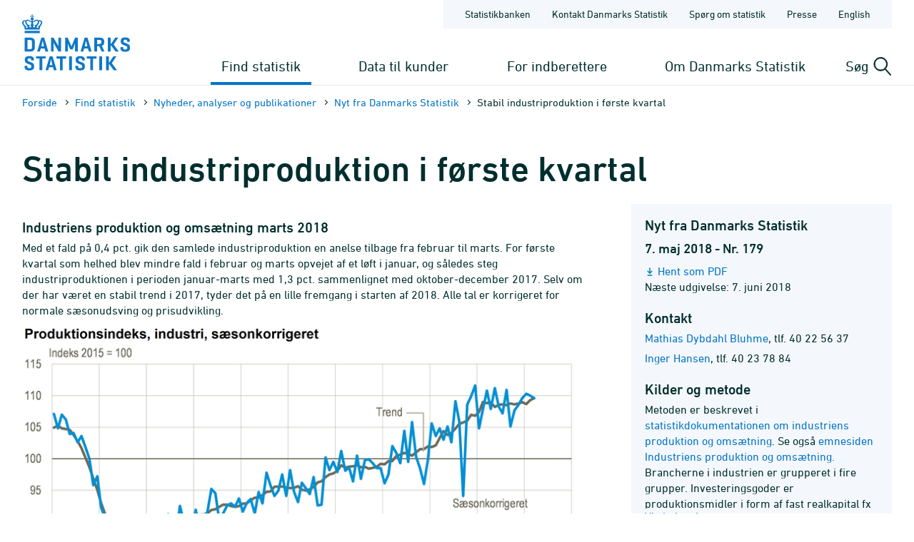

--- FILE ---
content_type: text/html; charset=utf-8
request_url: https://www.dst.dk/da/Statistik/nyheder-analyser-publ/nyt/NytHtml?cid=24864
body_size: 119744
content:

<!DOCTYPE html>
<html lang="da">
<head>
    
    <title>
        NYT: Stabil industriproduktion i første kvartal - Danmarks Statistik

    </title>
    
    <link rel="shortcut icon" href="/Site/Dst/Images/favicon2013.ico" />
    <meta name="viewport" content="width=device-width, initial-scale=1.0">
    <meta http-equiv="X-UA-Compatible" content="IE=Edge">
    <meta charset="UTF-8" />
    <link rel="apple-touch-icon" href="/Site/Dst/images/icons/apple-touch-icon-57×57-precomposed.png" sizes="57x57">
    <link rel="apple-touch-icon" href="/Site/Dst/images/icons/apple-touch-icon-72×72-precomposed.png" sizes="72x72">
    <link rel="apple-touch-icon" href="/Site/Dst/images/icons/apple-touch-icon-114×114-precomposed.png" sizes="114x114">
    <link rel="apple-touch-icon" href="/Site/Dst/images/icons/apple-touch-icon-144×144-precomposed.png" sizes="144x144">
    <!-- MetaCache loaded: 0 -->
    <!-- Meta GUID: {32E2EC8B-145B-44EF-A90A-ED986E1615FA} -->
    <!-- Meta template: NytIHtml -->
    <meta name="description" content="" />
    <meta name="dcterms.title" content="NYT: Stabil industriproduktion i første kvartal" />
    <meta name="twitter:site" content="@DSTdk"/>
    <meta name="twitter:card" content="summary_large_image"/>
    <meta property="og:title" content="Stabil industriproduktion i første kvartal"/>
    <meta property="og:description" content="Med et fald på 0,4 pct. gik den samlede industriproduktion en anelse tilbage fra februar til marts. For første kvartal som helhed blev mindre fald i februar og marts opvejet af et løft i januar."/>
    <meta property="og:image" content="https://www.dst.dk/site/dst/udgivelser/nyt/getimage.aspx?cid=24864"/>
    <meta property="og:image:width" content="800" />
    <meta property="og:image:height" content="467" />

    <!-- MetaCludoCache loaded: 0 -->
    <meta property="cludo:title" content="NYT: Stabil industriproduktion i første kvartal" />
    <meta property="cludo:categorydst" content="Publikationer" />
    <meta property="cludo:boost" content="160" />
    <meta property="dst:metaRule" content="9" />
    <meta name="robots" content="index,follow" />
    <meta property="cludo:manualurl" content="https://www.dst.dk/nyt/24864" />
    <meta property="cludo:DstPubReleaseDateTime" content="07-05-2018 08:00" />
    <meta property="cludo:DstPubSeriesTitle" content="Industriens produktion og omsætning marts 2018" />
    <meta property="cludo:DstPubType" content="Nyt" />
    <meta property="cludo:usemeta" content="" />


    <link href="/Site/Dst/css/dst.css" type="text/css" rel="stylesheet" />
    
    <link href="/Site/Dst/css/dst_menu.css" type="text/css" rel="stylesheet" />
    <script src="/Site/Global/script/jquery-3.7.0.min.js"></script>
    
    
    <script type="text/javascript">
        window._monsido = window._monsido || {
            token: "QARWrCQaiBrafClOpVkiEQ",
            statistics: {
                enabled: true,
                cookieLessTracking: true,
                documentTracking:
                    { enabled: true, documentCls: "monsido_download", documentIgnoreCls: "monsido_ignore_download", documentExt: [".pdf", ".PDF", "--pdf", ".xlsx", ".doc"], }
                ,
            },
            heatmap:

                { enabled: true, }
            ,
        };
    </script>
    <script type="text/javascript" async src="https://app-script.monsido.com/v2/monsido-script.js"></script>
    
</head>
<body class="">
    
    
<!-- Begin: CookieBanner:  -->

<!-- End: CookieBanner -->
    <a class="skipToContent" href="#mainContent">Gå til sidens indhold</a>
    

    <div id="page">



            
            
<!-- Begin: Top -->

<!-- 
    !MENUV3!
    -->
<header>
            <div class="header-container">

                <div class="header-logo">
                    
<a href="/da" title="Danmarks Statistik - Gå til forsiden">
    <img alt="Danmarks Statistiks logo" src="/Site/Dst/images/logo_dk.svg" />
</a>
                </div>

                <div class="header-content">
                    <!-- ServiceNav -->
                    
<nav class="service-nav">
    <ul>
        <li><a href="https://www.statistikbanken.dk" aria-label="Statistikbanken">Statistikbanken</a></li>
        <li><a href="/da/kontakt" aria-label="Forside - Kontakt Danmarks Statistik">Kontakt Danmarks Statistik</a></li>
        <li><a href="/da/informationsservice" aria-label="Forside - Spørg om statistik">Spørg om statistik</a></li>
        <li><a href="/da/presse" aria-label="Forside - Presse">Presse</a></li>
        <li><a href="/da/no-english" aria-label="English">English</a></li>
        
    </ul>
</nav>

                    <div>
                        <div class="header-navigation">
                            <!-- MegaMenu -->
                            
<nav class="mega-nav">
    <ul>
        <li>
            
                <button class="toggle-nav" id="nav_item_4A04F6C772DF42999108B14DE253E7B3" aria-expanded="false" aria-haspopup="true" aria-controls="mega-nav-panel-1">
                    Find statistik
                </button>

                <div class="mega-nav-panel" id="mega-nav-panel-1" role="region" aria-hidden="true">
                    <div style="background-image: url('/Site/Dst/images/menuv3/mega-nav-watermark.svg');">
                        <div role="menubar" class="mega-nav-panel__sub mega-nav-panel__sub--icon">
                            <img alt="" src="/Site/Dst/images/menuv3/MM_4A04F6C772DF42999108B14DE253E7B3.svg">
                            <a role="menuitem" href="/da/Statistik">Find statistik
                                <img alt="" src="/Site/Dst/images/menuv3/mega-nav-arrow.svg" aria-hidden="true">
                            </a>
                        </div>
                        
                                <div class="mega-nav-panel__sub">
                                    <ul role="menubar">
                                    
                                            <li role="none">
                                                <a role="menuitem" href="/da/Statistik/emner">Statistik fordelt efter emne</a>
                                                <ul>
                                                            <li><a href="/da/Statistik/emner/borgere">Borgere</a></li><li><a href="/da/Statistik/emner/arbejde-og-indkomst">Arbejde og indkomst</a></li><li><a href="/da/Statistik/emner/oekonomi">Økonomi</a></li><li><a href="/da/Statistik/emner/sociale-forhold">Sociale forhold</a></li><li><a href="/da/Statistik/emner/uddannelse-og-forskning">Uddannelse og forskning</a></li><li><a href="/da/Statistik/emner/erhvervsliv">Erhvervsliv</a></li><li><a href="/da/Statistik/emner/transport">Transport</a></li><li><a href="/da/Statistik/emner/kultur-og-fritid">Kultur og fritid</a></li><li><a href="/da/Statistik/emner/miljoe-og-energi">Miljø og energi</a></li>
                                                            </ul>
                                                        
                                            </li>
                                            
                                    </ul>
                                </div>
                            
                                <div class="mega-nav-panel__sub">
                                    <ul role="menubar">
                                    
                                            <li role="none">
                                                <a role="menuitem" href="/da/Statistik/temaer">Temaer</a>
                                                <ul>
                                                            <li><a href="/da/Statistik/temaer/historien-om-statistik">Historien om statistik</a></li><li><a href="/da/Statistik/temaer/land-og-by">Land og by</a></li><li><a href="/da/Statistik/temaer/ligestilling">Ligestilling</a></li><li><a href="/da/Statistik/temaer/digitalisering">Digitalisering</a></li><li><a href="/da/Statistik/temaer/invasion-af-ukraine">Krig i Ukraine</a></li><li><a href="/da/Statistik/temaer/klima">Klima</a></li><li><a href="/da/Statistik/temaer/SDG">Verdensmål</a></li><li><a href="/da/Statistik/temaer/overblik-dansk-oekonomi">Et overblik over dansk økonomi</a></li><li><a href="/da/Statistik/temaer/tidligere-temaer">Tidligere temaer</a></li>
                                                            </ul>
                                                        
                                            </li>
                                            
                                    </ul>
                                </div>
                            
                                <div class="mega-nav-panel__sub">
                                    <ul role="menubar">
                                    
                                            <li role="none">
                                                <a role="menuitem" href="/da/Statistik/nyheder-analyser-publ">Nyheder, analyser og publikationer</a>
                                                
                                            </li>
                                            
                                            <li role="none">
                                                <a role="menuitem" href="/da/Statistik/planlagte">Udgivelseskalender</a>
                                                
                                            </li>
                                            
                                            <li role="none">
                                                <a role="menuitem" href="/da/Statistik/laer-om-statistik">Lær om statistik</a>
                                                
                                            </li>
                                            
                                            <li role="none">
                                                <a role="menuitem" href="/da/Statistik/hjaelp-til-statistikbanken">Hjælp til Statistikbanken</a>
                                                
                                            </li>
                                            
                                            <li role="none">
                                                <a role="menuitem" href="/da/Statistik/dokumentation">Dokumen&shy;tation</a>
                                                
                                            </li>
                                            
                                            <li role="none">
                                                <a role="menuitem" href="/da/Statistik/kommunekort">Kommune&shy;kort</a>
                                                
                                            </li>
                                            
                                            <li role="none">
                                                <a role="menuitem" href="/da/Statistik/ADAM">Økonomisk model ADAM</a>
                                                
                                            </li>
                                            
                                    </ul>
                                </div>
                            
                    </div>
                </div>
                
                <button class="toggle-nav" id="nav_item_D7E18644BF774F04BE023F65B62EC818" aria-expanded="false" aria-haspopup="true" aria-controls="mega-nav-panel-2">
                    Data til kunder
                </button>

                <div class="mega-nav-panel" id="mega-nav-panel-2" role="region" aria-hidden="true">
                    <div style="background-image: url('/Site/Dst/images/menuv3/mega-nav-watermark.svg');">
                        <div role="menubar" class="mega-nav-panel__sub mega-nav-panel__sub--icon">
                            <img alt="" src="/Site/Dst/images/menuv3/MM_D7E18644BF774F04BE023F65B62EC818.svg">
                            <a role="menuitem" href="/da/TilSalg">Data til kunder
                                <img alt="" src="/Site/Dst/images/menuv3/mega-nav-arrow.svg" aria-hidden="true">
                            </a>
                        </div>
                        
                                <div class="mega-nav-panel__sub">
                                    <ul role="menubar">
                                    
                                            <li role="none">
                                                <a role="menuitem" href="/da/TilSalg/data-til-forskning">Data til forskning</a>
                                                
                                            </li>
                                            
                                            <li role="none">
                                                <a role="menuitem" href="/da/TilSalg/interview">Dataindsamling</a>
                                                
                                            </li>
                                            
                                            <li role="none">
                                                <a role="menuitem" href="/da/TilSalg/kurser">Kurser og seminarer</a>
                                                
                                            </li>
                                            
                                            <li role="none">
                                                <a role="menuitem" href="/da/TilSalg/perspektiv">Statistisk Perspektiv</a>
                                                
                                            </li>
                                            
                                    </ul>
                                </div>
                            
                                <div class="mega-nav-panel__sub">
                                    <ul role="menubar">
                                    
                                            <li role="none">
                                                <a role="menuitem" href="/da/TilSalg/produkter">Statistikprodukter</a>
                                                
                                            </li>
                                            
                                            <li role="none">
                                                <a role="menuitem" href="/da/TilSalg/data-til-myndigheder">Data til myndigheder</a>
                                                
                                            </li>
                                            
                                            <li role="none">
                                                <a role="menuitem" href="/da/TilSalg/ADAM">Økonomisk model ADAM</a>
                                                
                                            </li>
                                            
                                    </ul>
                                </div>
                            
                                <div class="mega-nav-panel__sub">
                                    <ul role="menubar">
                                    
                                            <li role="none">
                                                <a role="menuitem" href="/da/TilSalg/skraeddersyede-loesninger">Skræddersyet statistik</a>
                                                
                                            </li>
                                            
                                            <li role="none">
                                                <a role="menuitem" href="/da/TilSalg/abonnementstilmelding">Nyhedsbrev om statistikprodukter og ydelser</a>
                                                
                                            </li>
                                            
                                            <li role="none">
                                                <a role="menuitem" href="/da/TilSalg/grundlaget-for-statistik-mod-betaling">Grundlaget for statistik mod betaling</a>
                                                
                                            </li>
                                            
                                    </ul>
                                </div>
                            
                    </div>
                </div>
                
                <button class="toggle-nav" id="nav_item_2AE115B7E2524283953D30ED56983C18" aria-expanded="false" aria-haspopup="true" aria-controls="mega-nav-panel-3">
                    For indberettere
                </button>

                <div class="mega-nav-panel" id="mega-nav-panel-3" role="region" aria-hidden="true">
                    <div style="background-image: url('/Site/Dst/images/menuv3/mega-nav-watermark.svg');">
                        <div role="menubar" class="mega-nav-panel__sub mega-nav-panel__sub--icon">
                            <img alt="" src="/Site/Dst/images/menuv3/MM_2AE115B7E2524283953D30ED56983C18.svg">
                            <a role="menuitem" href="/da/Indberet">For indberettere
                                <img alt="" src="/Site/Dst/images/menuv3/mega-nav-arrow.svg" aria-hidden="true">
                            </a>
                        </div>
                        
                                <div class="mega-nav-panel__sub">
                                    <ul role="menubar">
                                    
                                            <li role="none">
                                                <a role="menuitem" href="/da/Indberet/oplysningssider">Indberetninger til statistik</a>
                                                
                                            </li>
                                            
                                            <li role="none">
                                                <a role="menuitem" href="/da/Indberet/om-indberetning">Om dataindsamling fra virksomheder</a>
                                                
                                            </li>
                                            
                                            <li role="none">
                                                <a role="menuitem" href="/da/Indberet/vejledning-til-digital-indberetning">Vejledning til digital indberetning</a>
                                                
                                            </li>
                                            
                                    </ul>
                                </div>
                            
                                <div class="mega-nav-panel__sub">
                                    <a href="/da/Indberet/vejledning-til-digital-indberetning/sos">
                                        <article>
                                            <figure><img alt="Support til indberetning" src="/-/media/Generel-grafik/MegamenuKampagner/indberetning-support-kampagne.png"></figure>
                                            <div>
                                                <p><strong>Support til indberetning</strong></p>
                                                <p>Kontakt os via vores supportformular og få hjælp til din indberetning.</p>
                                            </div>
                                        </article>
                                    </a>
                                </div>
                                
                    </div>
                </div>
                
                <button class="toggle-nav" id="nav_item_445CE77248414C69B8209D77011126B2" aria-expanded="false" aria-haspopup="true" aria-controls="mega-nav-panel-4">
                    Om Danmarks Statistik
                </button>

                <div class="mega-nav-panel" id="mega-nav-panel-4" role="region" aria-hidden="true">
                    <div style="background-image: url('/Site/Dst/images/menuv3/mega-nav-watermark.svg');">
                        <div role="menubar" class="mega-nav-panel__sub mega-nav-panel__sub--icon">
                            <img alt="" src="/Site/Dst/images/menuv3/MM_445CE77248414C69B8209D77011126B2.svg">
                            <a role="menuitem" href="/da/OmDS">Om Danmarks Statistik
                                <img alt="" src="/Site/Dst/images/menuv3/mega-nav-arrow.svg" aria-hidden="true">
                            </a>
                        </div>
                        
                                <div class="mega-nav-panel__sub">
                                    <ul role="menubar">
                                    
                                            <li role="none">
                                                <a role="menuitem" href="/da/OmDS/organisation">Organisation</a>
                                                
                                            </li>
                                            
                                            <li role="none">
                                                <a role="menuitem" href="/da/OmDS/Job">Job og karriere</a>
                                                
                                            </li>
                                            
                                            <li role="none">
                                                <a role="menuitem" href="/da/OmDS/historie">Danmarks Statistiks historie</a>
                                                
                                            </li>
                                            
                                    </ul>
                                </div>
                            
                                <div class="mega-nav-panel__sub">
                                    <ul role="menubar">
                                    
                                            <li role="none">
                                                <a role="menuitem" href="/da/OmDS/strategi">Strategi 2030</a>
                                                
                                            </li>
                                            
                                            <li role="none">
                                                <a role="menuitem" href="/da/OmDS/international-raadgivning">Inter&shy;national Rådgivning</a>
                                                
                                            </li>
                                            
                                            <li role="none">
                                                <a role="menuitem" href="/da/OmDS/om-hjemmesiden">Om hjemmesiden</a>
                                                
                                            </li>
                                            
                                    </ul>
                                </div>
                            
                                <div class="mega-nav-panel__sub">
                                    <ul role="menubar">
                                    
                                            <li role="none">
                                                <a role="menuitem" href="/da/OmDS/kvalitet-og-styring">Kvalitet og styring</a>
                                                
                                            </li>
                                            
                                            <li role="none">
                                                <a role="menuitem" href="/da/OmDS/faglige-arrangementer">Faglige arrange&shy;menter</a>
                                                
                                            </li>
                                            
                                            <li role="none">
                                                <a role="menuitem" href="/da/OmDS/whistleblowerordning">Whistleblowerordning</a>
                                                
                                            </li>
                                            
                                    </ul>
                                </div>
                            
                    </div>
                </div>
                
        </li>
    </ul>
</nav>

                        </div>

                        <div class="header-search-toggle">
                            <button id="js-toggle-header-search" aria-expanded="false" aria-haspopup="true" aria-controls="header-search-panel" aria-live="polite" class="toggle-button">
                                <span>Søg</span>
                                <img src="/Site/Dst/images/menuv3/search.svg" alt="" aria-hidden="true">
                            </button>

                            <div class="header-search-panel" id="header-search-panel">
                                <form method="get" action="/da/search">
                                    <legend class="sr-only">Søg på dst.dk</legend>
                                    <input autocomplete="off" name="q" type="search" id="headersearchtext" value="" data-usesuggest="True" data-suggestkey="MzQ6MTIxMDpTZWFyY2hLZXk=" data-searchengine="1210" data-suggestlist="#DstSuggestList" placeholder="Skriv din søgning her...">
                                    <button>
                                        <span class="sr-only">Søg</span>
                                        <img src="/Site/Dst/images/menuv3/search-blue.svg" alt="Udfør søgning" aria-hidden="true">
                                    </button>

                                    <input type="hidden" name="ui" value="dstdk">
                                    <ul class="search__suggest" id="DstSuggestList"></ul>
                                </form>
                            </div>
                        </div>
                        <div class="header-mobile-nav-toggle">
                            <button aria-expanded="false" aria-haspopup="true" aria-controls="mobile-panel" class="toggle-button toggle-mobile-nav" id="js-open-mobile-nav">
                                <span></span>
                                Menu
                            </button>
                        </div>
                    </div>

                </div>
            </div>

        </header>

<!-- End: Top -->


            
            <main>
                <span id="js-overlay" class="overlay"></span>
                <div class="content-container">
                    
<!-- Begin: Breadcrumb -->

        <div class="row breadcrumb">
            <div class="col-sm-12">
                <ul class="breadcrumb__list">
                    
        <li><a href="/da">Forside</a></li>
    
        <li><a href="/da/Statistik">Find statistik</a></li>
    
        <li><a href="/da/Statistik/nyheder-analyser-publ">Nyheder, analyser og publikationer</a></li>
    
        <li><a href="/da/Statistik/nyheder-analyser-publ/nyt">Nyt fra Danmarks Statistik</a></li>
    
        <li>Stabil industriproduktion i første kvartal</li>
    
                </ul>
            </div>
        </div>

    


        <div class="row breadcrumbMobile">
            <div class="col-sm-12">
                <ul class="breadcrumb__list">
                    
        <li><a href="/da">Forside</a></li>
    
        <li>...</li>
    
        <li><a href="/da/Statistik/nyheder-analyser-publ/nyt">Nyt fra Danmarks Statistik</a></li>
    
        <li><a href=""></a></li>
    
                </ul>
            </div>
        </div>

    

<!-- End: Breadcrumb -->

                    <a name="mainContent"></a>
                    
<!-- Begin: Page1Col -->

<div class="row">
    <div class="col-sm-12">
        
<!-- Begin: DocContent -->

<!-- Begin: Header -->
<a href="#" name="0"></a><h1>Stabil industriproduktion i første kvartal</h1>
<!-- End: Header -->

<div class="cludoContent">
<div id="webnyt">
	
    <div class="row">
        <div class="col-md-8">
			
            
			
            <h3 class="nytoverskrift">Industriens produktion og omsætning  marts 2018</h3>
            
            
            
            
            <a href="#" name="1"></a><a href="#" name="2"></a><p>Med et fald på 0,4 pct. gik den samlede industriproduktion en anelse tilbage fra februar til marts. For første kvartal som helhed blev mindre fald i februar og marts opvejet af et løft i januar, og således steg industriproduktionen i perioden januar-marts med 1,3 pct. sammenlignet med oktober-december 2017. Selv om der har været en stabil trend i 2017, tyder det på en lille fremgang i starten af 2018. Alle tal er korrigeret for normale sæsonudsving og prisudvikling.</p><a href="#" name="3"></a><a href="#" name="4"></a><img class="img img-responsive" src="[data-uri]" alt="Produktionsindeks, industri, sæsonkorrigeret" /><a href="#" name="5"></a><h3>Industriproduktionen faldt i 4 af 12 branchegrupper i marts</h3><a href="#" name="6"></a><p><span class='kursiv'>Kemisk industri og olieraffinaderier</span>, der vægter 7,1 pct. i beregningen af det samlede produktionsindeks, gik tilbage med 14,1 pct. i marts efter en stigning i februar på 10,6 pct. Branchegruppen havde i perioden januar-marts en lille produktionsfremgang på 0,2 pct. i forhold til det foregående kvartal. Branchegruppen <span class='kursiv'>møbel og anden industri</span> gik tilbage med 11,9 pct. i marts. Størst fremgang var der i branchegrupperne <span class='kursiv'>maskinindustri</span> samt<span class='kursiv'> føde-, drikke- og tobaksvareindustri</span> med hhv. 10,5 pct. og 4,9 pct. fra februar til marts. Tilsammen vægter disse to grupper 28,1 pct.</p> <p>I faktiske tal faldt industriproduktionen 9,1 pct. fra marts 2017 til marts 2018 og steg 5,4 pct i forhold til marts 2016. År-til-år udviklingen skal dog tolkes med forsigtighed, da de bl.a. er påvirket af påskens placering.</p><a href="#" name="7"></a><h3>Faldende omsætning i marts</h3><a href="#" name="8"></a><p><span>Industriens samlede omsætning faldt 0,5 pct. i marts og lå i </span>perioden januar-marts<span> 2,4 pct. under </span>det foregående kvartal<span>. Der var en tilbagegang i marts på 5,4 pct. i sektoren mellemproduktindustri, mens der var stigninger i de øvrige sektorer. Hjemmemarkedsomsætningen faldt 1,4 pct. i marts, og eksportmarkedsomsætningen var stort set uændret med et fald på 0,1 pct. Alle tal for omsætning er målt i løbende priser og korrigeret for normale sæsonudsving.</span></p><a href="#" name="9"></a><h3>Revisioner af tidligere offentliggjorte tal</h3><a href="#" name="10"></a><p><span>Den samlede industriproduktion steg 0,6 pct. i januar og faldt 0,3 pct. i februar. I forhold til sidste offentliggørelse er udviklingen i produktionen opjusteret med 0,3 procentpoint i januar og nedjusteret med 0,7 procentpoint i februar. Den årlige indarbejdelse af brancheskift, som med denne offentliggørelse har virkning fra januar 2018, kan påvirke revisionerne. Virksomheder, der skifter branche, påvirker indekset positivt i deres nye branche og negativt i deres gamle branche.</span></p><a href="#" name="11"></a><div class="table-container"><h3>Industriens produktion og omsætning, sæsonkorrigeret. Marts 2018</h3><a href="#" name="12"></a><div class="table-responsive"><table class='TabelBred'>
  <tr class='TabelTop'>
    <td style='width:15.9%' colspan='1'><p class='StdCelle leftalign'>&nbsp;</p>
    </td>
    <td style='width:7.6%' colspan='1'><p class='StdCelle rightalign'><br />&nbsp;</p>
    </td>
    <td style='width:15.3%' colspan='2'><p class='StdCelle StdCelleStreg centeralign'>Investerings-<br />godeindustri<br />&nbsp;</p>
    </td>
    <td style='width:15.3%' colspan='2'><p class='StdCelle StdCelleStreg centeralign'>Mellemprodukt-<br />industri<br />&nbsp;</p>
    </td>
    <td style='width:15.3%' colspan='2'><p class='StdCelle StdCelleStreg centeralign'>Fremstilling af <br />varige <br />forbrugsgoder</p>
    </td>
    <td style='width:15.3%' colspan='2'><p class='StdCelle StdCelleStreg centeralign'>Fremstilling af <br />ikke-varige<br />forbrugsgoder</p>
    </td>
    <td style='width:15.3%' colspan='2'><p class='StdCelle StdCelleStreg centeralign'>Industri<br /><br />&nbsp;</p>
    </td>
  </tr>
  <tr class='TabelAdskiller'>
    <td style='width:15.9%' colspan='1'><p class='StdCelle leftalign'>&nbsp;</p>
    </td>
    <td style='width:7.6%' colspan='1'><p class='StdCelle rightalign'>&nbsp;</p>
    </td>
    <td style='width:7.6%' colspan='1'><p class='StdCelle rightalign'>Jan. <br />- mar. </p>
    </td>
    <td style='width:7.6%' colspan='1'><p class='StdCelle rightalign'>Mar.<br />&nbsp;</p>
    </td>
    <td style='width:7.6%' colspan='1'><p class='StdCelle rightalign'>Jan. <br />- mar. </p>
    </td>
    <td style='width:7.6%' colspan='1'><p class='StdCelle rightalign'>Mar.<br />&nbsp;</p>
    </td>
    <td style='width:7.6%' colspan='1'><p class='StdCelle rightalign'>Jan. <br />- mar. </p>
    </td>
    <td style='width:7.6%' colspan='1'><p class='StdCelle rightalign'>Mar.<br />&nbsp;</p>
    </td>
    <td style='width:7.6%' colspan='1'><p class='StdCelle rightalign'>Jan. <br />- mar. </p>
    </td>
    <td style='width:7.6%' colspan='1'><p class='StdCelle rightalign'>Mar.<br />&nbsp;</p>
    </td>
    <td style='width:7.6%' colspan='1'><p class='StdCelle rightalign'>Jan. <br />- mar. </p>
    </td>
    <td style='width:8.1%' colspan='1'><p class='StdCelle rightalign'>Mar.<br />&nbsp;</p>
    </td>
  </tr>
  <tr class='RakkeMedLuft'>
    <td style='width:15.9%' colspan='1'><p class='StdCelle leftalign'>&nbsp;</p>
    </td>
    <td style='width:7.6%' colspan='1'><p class='StdCelle rightalign'>&nbsp;</p>
    </td>
    <td style='width:76.5%' colspan='10'><p class='StdCelle EnhedStd centeralign'><span class='EndhedStdText'>procentvis ændring i forhold til foregående tre måneder/måned</span></p>
    </td>
  </tr>
  <tr>
    <td style='width:15.9%' colspan='1'><p class='StdCelle leftalign'>Produktionsindeks<span data-footnoteref='NoteId1'><span class='oppetekst'>1</span></span></p>
    </td>
    <td style='width:7.6%' colspan='1'><p class='StdCelle rightalign'>I alt</p>
    </td>
    <td style='width:7.6%' colspan='1'><p class='StdCelle rightalign'>9,0</p>
    </td>
    <td style='width:7.6%' colspan='1'><p class='StdCelle rightalign'>0,8</p>
    </td>
    <td style='width:7.6%' colspan='1'><p class='StdCelle rightalign'>0,2</p>
    </td>
    <td style='width:7.6%' colspan='1'><p class='StdCelle rightalign'>-6,2</p>
    </td>
    <td style='width:7.6%' colspan='1'><p class='StdCelle rightalign'>-1,5</p>
    </td>
    <td style='width:7.6%' colspan='1'><p class='StdCelle rightalign'>2,6</p>
    </td>
    <td style='width:7.6%' colspan='1'><p class='StdCelle rightalign'>-2,6</p>
    </td>
    <td style='width:7.6%' colspan='1'><p class='StdCelle rightalign'>2,6</p>
    </td>
    <td style='width:7.6%' colspan='1'><p class='StdCelle rightalign'>1,3</p>
    </td>
    <td style='width:8.1%' colspan='1'><p class='StdCelle rightalign'>-0,4</p>
    </td>
  </tr>
  <tr>
    <td style='width:15.9%' colspan='1'><p class='StdCelle leftalign'>Omsætning<span data-footnoteref='NoteId2'><span class='oppetekst'>2</span></span></p>
    </td>
    <td style='width:7.6%' colspan='1'><p class='StdCelle rightalign'>I alt</p>
    </td>
    <td style='width:7.6%' colspan='1'><p class='StdCelle rightalign'>-1,2</p>
    </td>
    <td style='width:7.6%' colspan='1'><p class='StdCelle rightalign'>0,4</p>
    </td>
    <td style='width:7.6%' colspan='1'><p class='StdCelle rightalign'>-1,5</p>
    </td>
    <td style='width:7.6%' colspan='1'><p class='StdCelle rightalign'>-5,4</p>
    </td>
    <td style='width:7.6%' colspan='1'><p class='StdCelle rightalign'>-4,4</p>
    </td>
    <td style='width:7.6%' colspan='1'><p class='StdCelle rightalign'>2,6</p>
    </td>
    <td style='width:7.6%' colspan='1'><p class='StdCelle rightalign'>-4,1</p>
    </td>
    <td style='width:7.6%' colspan='1'><p class='StdCelle rightalign'>1,1</p>
    </td>
    <td style='width:7.6%' colspan='1'><p class='StdCelle rightalign'>-2,4</p>
    </td>
    <td style='width:8.1%' colspan='1'><p class='StdCelle rightalign'>-0,5</p>
    </td>
  </tr>
  <tr>
    <td style='width:15.9%' colspan='1'><p class='StdCelle leftalign'>&nbsp;</p>
    </td>
    <td style='width:7.6%' colspan='1'><p class='StdCelle rightalign'>Eksport</p>
    </td>
    <td style='width:7.6%' colspan='1'><p class='StdCelle rightalign'>3,5</p>
    </td>
    <td style='width:7.6%' colspan='1'><p class='StdCelle rightalign'>3,5</p>
    </td>
    <td style='width:7.6%' colspan='1'><p class='StdCelle rightalign'>0,0</p>
    </td>
    <td style='width:7.6%' colspan='1'><p class='StdCelle rightalign'>-1,3</p>
    </td>
    <td style='width:7.6%' colspan='1'><p class='StdCelle rightalign'>-4,7</p>
    </td>
    <td style='width:7.6%' colspan='1'><p class='StdCelle rightalign'>4,4</p>
    </td>
    <td style='width:7.6%' colspan='1'><p class='StdCelle rightalign'>-4,2</p>
    </td>
    <td style='width:7.6%' colspan='1'><p class='StdCelle rightalign'>-0,8</p>
    </td>
    <td style='width:7.6%' colspan='1'><p class='StdCelle rightalign'>-0,6</p>
    </td>
    <td style='width:8.1%' colspan='1'><p class='StdCelle rightalign'>-0,1</p>
    </td>
  </tr>
  <tr>
    <td style='width:15.9%' colspan='1'><p class='StdCelle leftalign'>&nbsp;</p>
    </td>
    <td style='width:7.6%' colspan='1'><p class='StdCelle rightalign'>Hjemme</p>
    </td>
    <td style='width:7.6%' colspan='1'><p class='StdCelle rightalign'>-12,1</p>
    </td>
    <td style='width:7.6%' colspan='1'><p class='StdCelle rightalign'>-8,1</p>
    </td>
    <td style='width:7.6%' colspan='1'><p class='StdCelle rightalign'>-2,8</p>
    </td>
    <td style='width:7.6%' colspan='1'><p class='StdCelle rightalign'>-9,3</p>
    </td>
    <td style='width:7.6%' colspan='1'><p class='StdCelle rightalign'>-4,0</p>
    </td>
    <td style='width:7.6%' colspan='1'><p class='StdCelle rightalign'>0,6</p>
    </td>
    <td style='width:7.6%' colspan='1'><p class='StdCelle rightalign'>-3,6</p>
    </td>
    <td style='width:7.6%' colspan='1'><p class='StdCelle rightalign'>6,0</p>
    </td>
    <td style='width:7.6%' colspan='1'><p class='StdCelle rightalign'>-5,5</p>
    </td>
    <td style='width:8.1%' colspan='1'><p class='StdCelle rightalign'>-1,4</p>
    </td>
  </tr>
  <tr class='RakkeMedLuft'>
    <td style='width:15.9%' colspan='1'><p class='StdCelle leftalign'>&nbsp;</p>
    </td>
    <td style='width:7.6%' colspan='1'><p class='StdCelle rightalign'>&nbsp;</p>
    </td>
    <td style='width:76.5%' colspan='10'><p class='StdCelle EnhedStd centeralign'><span class='EndhedStdText'>vægte produktionsindeks</span></p>
    </td>
  </tr>
  <tr class='TabelSlut'>
    <td style='width:15.9%' colspan='1'><p class='StdCelle leftalign'>Vægte<span data-footnoteref='NoteId3'><span class='oppetekst'>3</span></span></p>
    </td>
    <td style='width:7.6%' colspan='1'><p class='StdCelle rightalign'>&nbsp;</p>
    </td>
    <td style='width:7.6%' colspan='1'><p class='StdCelle rightalign'>&nbsp;</p>
    </td>
    <td style='width:7.6%' colspan='1'><p class='StdCelle rightalign'>27,2</p>
    </td>
    <td style='width:7.6%' colspan='1'><p class='StdCelle rightalign'>&nbsp;</p>
    </td>
    <td style='width:7.6%' colspan='1'><p class='StdCelle rightalign'>26,7</p>
    </td>
    <td style='width:7.6%' colspan='1'><p class='StdCelle rightalign'>&nbsp;</p>
    </td>
    <td style='width:7.6%' colspan='1'><p class='StdCelle rightalign'>3,1</p>
    </td>
    <td style='width:7.6%' colspan='1'><p class='StdCelle rightalign'>&nbsp;</p>
    </td>
    <td style='width:7.6%' colspan='1'><p class='StdCelle rightalign'>42,1</p>
    </td>
    <td style='width:7.6%' colspan='1'><p class='StdCelle rightalign'>&nbsp;</p>
    </td>
    <td style='width:8.1%' colspan='1'><p class='StdCelle rightalign'>100,0</p>
    </td>
  </tr>
</table></div></div><a href="#" name="13"></a><table class='TabelBred Notetabel'> <tr >   <td style='width:48.6%' colspan='1'><p class='StdCelle leftalign'><span data-footnoteid='NoteId1'><span class='oppetekst'>1</span> <span class='footnote-text'>I faste priser.</span></span><br /><span data-footnoteid='NoteId2'><span class='oppetekst'>2</span> <span class='footnote-text'>I løbende priser.</span></span></p>   </td>
   <td style='width:2.9%' colspan='1'><p class='StdCelle leftalign'></p>   </td>
   <td style='width:48.5%' colspan='1'><p class='StdCelle leftalign'><span data-footnoteid='NoteId3'><span class='oppetekst'>3</span> <span class='footnote-text'>Vægtene er et udtryk for de enkelte sektorers relative andel af værditilvæksten i den samlede industri i 2015.</span></span></p>   </td> </tr>
</table><a href="#" name="14"></a><div class="table-container"><h3>Industriens produktion, sæsonkorrigeret. Marts 2018</h3><a href="#" name="15"></a><div class="table-responsive"><table class='TabelBred'>
  <tr class='TabelTop'>
    <td style='width:37.1%' colspan='1'><p class='StdCelle StdCelleFed leftalign'>&nbsp;</p>
    </td>
    <td style='width:7%' colspan='1'><p class='StdCelle rightalign'>&nbsp;</p>
    </td>
    <td style='width:20.9%' colspan='3'><p class='StdCelle StdCelleStreg centeralign'>2017</p>
    </td>
    <td style='width:20.9%' colspan='3'><p class='StdCelle StdCelleStreg centeralign'>2018</p>
    </td>
    <td style='width:7.1%' colspan='1'><p class='StdCelle rightalign'>Okt.-dec/<br />jan.-mar.</p>
    </td>
    <td style='width:7%' colspan='1'><p class='StdCelle rightalign'>Feb./<br />mar.</p>
    </td>
  </tr>
  <tr class='TabelAdskiller'>
    <td style='width:37.1%' colspan='1'><p class='StdCelle StdCelleFed leftalign'>&nbsp;</p>
    </td>
    <td style='width:7%' colspan='1'><p class='StdCelle rightalign'>Vægte<span data-footnoteref='NoteId4'><span class='oppetekst'>1</span></span></p>
    </td>
    <td style='width:7%' colspan='1'><p class='StdCelle rightalign'>Okt.</p>
    </td>
    <td style='width:7%' colspan='1'><p class='StdCelle rightalign'>Nov.</p>
    </td>
    <td style='width:7%' colspan='1'><p class='StdCelle rightalign'>Dec.</p>
    </td>
    <td style='width:7%' colspan='1'><p class='StdCelle rightalign'>Jan.</p>
    </td>
    <td style='width:7%' colspan='1'><p class='StdCelle rightalign'>Feb.</p>
    </td>
    <td style='width:7%' colspan='1'><p class='StdCelle rightalign'>Mar.</p>
    </td>
    <td style='width:7.1%' colspan='1'><p class='StdCelle rightalign'>&nbsp;</p>
    </td>
    <td style='width:6.8%' colspan='1'><p class='StdCelle rightalign'>&nbsp;</p>
    </td>
  </tr>
  <tr class='RakkeMedLuft'>
    <td style='width:37.1%' colspan='1'><p class='StdCelle StdCelleFed leftalign'>&nbsp;</p>
    </td>
    <td style='width:7%' colspan='1'><p class='StdCelle rightalign'>&nbsp;</p>
    </td>
    <td style='width:41.8%' colspan='6'><p class='StdCelle EnhedStd centeralign'><span class='EndhedStdText'>indeks 2015 = 100</span></p>
    </td>
    <td style='width:14.1%' colspan='2'><p class='StdCelle EnhedStd centeralign'><span class='EndhedStdText'>ændring i pct.</span></p>
    </td>
  </tr>
  <tr>
    <td style='width:37.1%' colspan='1'><p class='StdCelle StdCelleFed leftalign'>Industri</p>
    </td>
    <td style='width:7%' colspan='1'><p class='StdCelle StdCelleFed rightalign'>100,0</p>
    </td>
    <td style='width:7%' colspan='1'><p class='StdCelle StdCelleFed rightalign'>107,7</p>
    </td>
    <td style='width:7%' colspan='1'><p class='StdCelle StdCelleFed rightalign'>108,5</p>
    </td>
    <td style='width:7%' colspan='1'><p class='StdCelle StdCelleFed rightalign'>109,6</p>
    </td>
    <td style='width:7%' colspan='1'><p class='StdCelle StdCelleFed rightalign'>110,3</p>
    </td>
    <td style='width:7%' colspan='1'><p class='StdCelle StdCelleFed rightalign'>110,0</p>
    </td>
    <td style='width:7%' colspan='1'><p class='StdCelle StdCelleFed rightalign'>109,6</p>
    </td>
    <td style='width:7.1%' colspan='1'><p class='StdCelle StdCelleFed rightalign'>1,3</p>
    </td>
    <td style='width:6.8%' colspan='1'><p class='StdCelle StdCelleFed rightalign'>-0,4</p>
    </td>
  </tr>
  <tr class='RakkeMedLuft'>
    <td style='width:37.1%' colspan='1'><p class='StdCelle leftalign'>Føde-, drikke- og tobaksvareindustri</p>
    </td>
    <td style='width:7%' colspan='1'><p class='StdCelle rightalign'>14,1</p>
    </td>
    <td style='width:7%' colspan='1'><p class='StdCelle rightalign'>109,6</p>
    </td>
    <td style='width:7%' colspan='1'><p class='StdCelle rightalign'>109,7</p>
    </td>
    <td style='width:7%' colspan='1'><p class='StdCelle rightalign'>111,4</p>
    </td>
    <td style='width:7%' colspan='1'><p class='StdCelle rightalign'>110,4</p>
    </td>
    <td style='width:7%' colspan='1'><p class='StdCelle rightalign'>105,8</p>
    </td>
    <td style='width:7%' colspan='1'><p class='StdCelle rightalign'>111,0</p>
    </td>
    <td style='width:7.1%' colspan='1'><p class='StdCelle rightalign'>-1,1</p>
    </td>
    <td style='width:6.8%' colspan='1'><p class='StdCelle rightalign'>4,9</p>
    </td>
  </tr>
  <tr>
    <td style='width:37.1%' colspan='1'><p class='StdCelle leftalign'>Tekstil- og læderindustri</p>
    </td>
    <td style='width:7%' colspan='1'><p class='StdCelle rightalign'>1,1</p>
    </td>
    <td style='width:7%' colspan='1'><p class='StdCelle rightalign'>113,0</p>
    </td>
    <td style='width:7%' colspan='1'><p class='StdCelle rightalign'>111,3</p>
    </td>
    <td style='width:7%' colspan='1'><p class='StdCelle rightalign'>119,0</p>
    </td>
    <td style='width:7%' colspan='1'><p class='StdCelle rightalign'>112,9</p>
    </td>
    <td style='width:7%' colspan='1'><p class='StdCelle rightalign'>109,2</p>
    </td>
    <td style='width:7%' colspan='1'><p class='StdCelle rightalign'>110,8</p>
    </td>
    <td style='width:7.1%' colspan='1'><p class='StdCelle rightalign'>-3,0</p>
    </td>
    <td style='width:6.8%' colspan='1'><p class='StdCelle rightalign'>1,5</p>
    </td>
  </tr>
  <tr>
    <td style='width:37.1%' colspan='1'><p class='StdCelle leftalign'>Træ- og papirindustri, trykkerier</p>
    </td>
    <td style='width:7%' colspan='1'><p class='StdCelle rightalign'>4,0</p>
    </td>
    <td style='width:7%' colspan='1'><p class='StdCelle rightalign'>99,5</p>
    </td>
    <td style='width:7%' colspan='1'><p class='StdCelle rightalign'>98,8</p>
    </td>
    <td style='width:7%' colspan='1'><p class='StdCelle rightalign'>96,6</p>
    </td>
    <td style='width:7%' colspan='1'><p class='StdCelle rightalign'>97,3</p>
    </td>
    <td style='width:7%' colspan='1'><p class='StdCelle rightalign'>98,2</p>
    </td>
    <td style='width:7%' colspan='1'><p class='StdCelle rightalign'>93,7</p>
    </td>
    <td style='width:7.1%' colspan='1'><p class='StdCelle rightalign'>-1,9</p>
    </td>
    <td style='width:6.8%' colspan='1'><p class='StdCelle rightalign'>-4,6</p>
    </td>
  </tr>
  <tr>
    <td style='width:37.1%' colspan='1'><p class='StdCelle leftalign'>Kemisk industri og olieraffinaderier mv.</p>
    </td>
    <td style='width:7%' colspan='1'><p class='StdCelle rightalign'>7,1</p>
    </td>
    <td style='width:7%' colspan='1'><p class='StdCelle rightalign'>112,3</p>
    </td>
    <td style='width:7%' colspan='1'><p class='StdCelle rightalign'>118,2</p>
    </td>
    <td style='width:7%' colspan='1'><p class='StdCelle rightalign'>113,0</p>
    </td>
    <td style='width:7%' colspan='1'><p class='StdCelle rightalign'>112,7</p>
    </td>
    <td style='width:7%' colspan='1'><p class='StdCelle rightalign'>124,6</p>
    </td>
    <td style='width:7%' colspan='1'><p class='StdCelle rightalign'>107,0</p>
    </td>
    <td style='width:7.1%' colspan='1'><p class='StdCelle rightalign'>0,2</p>
    </td>
    <td style='width:6.8%' colspan='1'><p class='StdCelle rightalign'>-14,1</p>
    </td>
  </tr>
  <tr>
    <td style='width:37.1%' colspan='1'><p class='StdCelle leftalign'>Medicinalindustri</p>
    </td>
    <td style='width:7%' colspan='1'><p class='StdCelle rightalign'>20,1</p>
    </td>
    <td style='width:7%' colspan='1'><p class='StdCelle rightalign'>113,1</p>
    </td>
    <td style='width:7%' colspan='1'><p class='StdCelle rightalign'>114,5</p>
    </td>
    <td style='width:7%' colspan='1'><p class='StdCelle rightalign'>126,6</p>
    </td>
    <td style='width:7%' colspan='1'><p class='StdCelle rightalign'>114,6</p>
    </td>
    <td style='width:7%' colspan='1'><p class='StdCelle rightalign'>112,5</p>
    </td>
    <td style='width:7%' colspan='1'><p class='StdCelle rightalign'>116,9</p>
    </td>
    <td style='width:7.1%' colspan='1'><p class='StdCelle rightalign'>-2,9</p>
    </td>
    <td style='width:6.8%' colspan='1'><p class='StdCelle rightalign'>3,9</p>
    </td>
  </tr>
  <tr>
    <td style='width:37.1%' colspan='1'><p class='StdCelle leftalign'>Plast-, glas- og betonindustri</p>
    </td>
    <td style='width:7%' colspan='1'><p class='StdCelle rightalign'>7,0</p>
    </td>
    <td style='width:7%' colspan='1'><p class='StdCelle rightalign'>107,3</p>
    </td>
    <td style='width:7%' colspan='1'><p class='StdCelle rightalign'>108,1</p>
    </td>
    <td style='width:7%' colspan='1'><p class='StdCelle rightalign'>108,8</p>
    </td>
    <td style='width:7%' colspan='1'><p class='StdCelle rightalign'>109,4</p>
    </td>
    <td style='width:7%' colspan='1'><p class='StdCelle rightalign'>109,3</p>
    </td>
    <td style='width:7%' colspan='1'><p class='StdCelle rightalign'>103,0</p>
    </td>
    <td style='width:7.1%' colspan='1'><p class='StdCelle rightalign'>-0,8</p>
    </td>
    <td style='width:6.8%' colspan='1'><p class='StdCelle rightalign'>-5,8</p>
    </td>
  </tr>
  <tr>
    <td style='width:37.1%' colspan='1'><p class='StdCelle leftalign'>Metalindustri</p>
    </td>
    <td style='width:7%' colspan='1'><p class='StdCelle rightalign'>8,7</p>
    </td>
    <td style='width:7%' colspan='1'><p class='StdCelle rightalign'>109,6</p>
    </td>
    <td style='width:7%' colspan='1'><p class='StdCelle rightalign'>107,4</p>
    </td>
    <td style='width:7%' colspan='1'><p class='StdCelle rightalign'>88,0</p>
    </td>
    <td style='width:7%' colspan='1'><p class='StdCelle rightalign'>116,2</p>
    </td>
    <td style='width:7%' colspan='1'><p class='StdCelle rightalign'>106,7</p>
    </td>
    <td style='width:7%' colspan='1'><p class='StdCelle rightalign'>107,1</p>
    </td>
    <td style='width:7.1%' colspan='1'><p class='StdCelle rightalign'>8,2</p>
    </td>
    <td style='width:6.8%' colspan='1'><p class='StdCelle rightalign'>0,4</p>
    </td>
  </tr>
  <tr>
    <td style='width:37.1%' colspan='1'><p class='StdCelle leftalign'>Elektronikindustri</p>
    </td>
    <td style='width:7%' colspan='1'><p class='StdCelle rightalign'>6,0</p>
    </td>
    <td style='width:7%' colspan='1'><p class='StdCelle rightalign'>114,5</p>
    </td>
    <td style='width:7%' colspan='1'><p class='StdCelle rightalign'>115,3</p>
    </td>
    <td style='width:7%' colspan='1'><p class='StdCelle rightalign'>114,8</p>
    </td>
    <td style='width:7%' colspan='1'><p class='StdCelle rightalign'>127,2</p>
    </td>
    <td style='width:7%' colspan='1'><p class='StdCelle rightalign'>121,0</p>
    </td>
    <td style='width:7%' colspan='1'><p class='StdCelle rightalign'>121,2</p>
    </td>
    <td style='width:7.1%' colspan='1'><p class='StdCelle rightalign'>7,2</p>
    </td>
    <td style='width:6.8%' colspan='1'><p class='StdCelle rightalign'>0,2</p>
    </td>
  </tr>
  <tr>
    <td style='width:37.1%' colspan='1'><p class='StdCelle leftalign'>Fremstilling af elektrisk udstyr</p>
    </td>
    <td style='width:7%' colspan='1'><p class='StdCelle rightalign'>3,4</p>
    </td>
    <td style='width:7%' colspan='1'><p class='StdCelle rightalign'>105,2</p>
    </td>
    <td style='width:7%' colspan='1'><p class='StdCelle rightalign'>105,6</p>
    </td>
    <td style='width:7%' colspan='1'><p class='StdCelle rightalign'>112,7</p>
    </td>
    <td style='width:7%' colspan='1'><p class='StdCelle rightalign'>108,0</p>
    </td>
    <td style='width:7%' colspan='1'><p class='StdCelle rightalign'>103,5</p>
    </td>
    <td style='width:7%' colspan='1'><p class='StdCelle rightalign'>106,5</p>
    </td>
    <td style='width:7.1%' colspan='1'><p class='StdCelle rightalign'>-1,7</p>
    </td>
    <td style='width:6.8%' colspan='1'><p class='StdCelle rightalign'>2,9</p>
    </td>
  </tr>
  <tr>
    <td style='width:37.1%' colspan='1'><p class='StdCelle leftalign'>Maskinindustri</p>
    </td>
    <td style='width:7%' colspan='1'><p class='StdCelle rightalign'>14,0</p>
    </td>
    <td style='width:7%' colspan='1'><p class='StdCelle rightalign'>102,0</p>
    </td>
    <td style='width:7%' colspan='1'><p class='StdCelle rightalign'>100,0</p>
    </td>
    <td style='width:7%' colspan='1'><p class='StdCelle rightalign'>99,3</p>
    </td>
    <td style='width:7%' colspan='1'><p class='StdCelle rightalign'>103,3</p>
    </td>
    <td style='width:7%' colspan='1'><p class='StdCelle rightalign'>98,8</p>
    </td>
    <td style='width:7%' colspan='1'><p class='StdCelle rightalign'>109,2</p>
    </td>
    <td style='width:7.1%' colspan='1'><p class='StdCelle rightalign'>3,3</p>
    </td>
    <td style='width:6.8%' colspan='1'><p class='StdCelle rightalign'>10,5</p>
    </td>
  </tr>
  <tr>
    <td style='width:37.1%' colspan='1'><p class='StdCelle leftalign'>Transportmiddelindustri</p>
    </td>
    <td style='width:7%' colspan='1'><p class='StdCelle rightalign'>1,5</p>
    </td>
    <td style='width:7%' colspan='1'><p class='StdCelle rightalign'>120,9</p>
    </td>
    <td style='width:7%' colspan='1'><p class='StdCelle rightalign'>135,0</p>
    </td>
    <td style='width:7%' colspan='1'><p class='StdCelle rightalign'>125,2</p>
    </td>
    <td style='width:7%' colspan='1'><p class='StdCelle rightalign'>121,4</p>
    </td>
    <td style='width:7%' colspan='1'><p class='StdCelle rightalign'>114,4</p>
    </td>
    <td style='width:7%' colspan='1'><p class='StdCelle rightalign'>116,8</p>
    </td>
    <td style='width:7.1%' colspan='1'><p class='StdCelle rightalign'>-7,5</p>
    </td>
    <td style='width:6.8%' colspan='1'><p class='StdCelle rightalign'>2,1</p>
    </td>
  </tr>
  <tr>
    <td style='width:37.1%' colspan='1'><p class='StdCelle leftalign'>Møbler og anden industri mv.</p>
    </td>
    <td style='width:7%' colspan='1'><p class='StdCelle rightalign'>13,0</p>
    </td>
    <td style='width:7%' colspan='1'><p class='StdCelle rightalign'>98,1</p>
    </td>
    <td style='width:7%' colspan='1'><p class='StdCelle rightalign'>100,1</p>
    </td>
    <td style='width:7%' colspan='1'><p class='StdCelle rightalign'>103,4</p>
    </td>
    <td style='width:7%' colspan='1'><p class='StdCelle rightalign'>101,7</p>
    </td>
    <td style='width:7%' colspan='1'><p class='StdCelle rightalign'>117,5</p>
    </td>
    <td style='width:7%' colspan='1'><p class='StdCelle rightalign'>103,5</p>
    </td>
    <td style='width:7.1%' colspan='1'><p class='StdCelle rightalign'>7,0</p>
    </td>
    <td style='width:6.8%' colspan='1'><p class='StdCelle rightalign'>-11,9</p>
    </td>
  </tr>
  <tr class='RakkeMedLuft'>
    <td style='width:37.1%' colspan='1'><p class='StdCelle leftalign'>Investeringsgodeindustri</p>
    </td>
    <td style='width:7%' colspan='1'><p class='StdCelle rightalign'>27,2</p>
    </td>
    <td style='width:7%' colspan='1'><p class='StdCelle rightalign'>107,6</p>
    </td>
    <td style='width:7%' colspan='1'><p class='StdCelle rightalign'>106,1</p>
    </td>
    <td style='width:7%' colspan='1'><p class='StdCelle rightalign'>99,0</p>
    </td>
    <td style='width:7%' colspan='1'><p class='StdCelle rightalign'>112,4</p>
    </td>
    <td style='width:7%' colspan='1'><p class='StdCelle rightalign'>113,8</p>
    </td>
    <td style='width:7%' colspan='1'><p class='StdCelle rightalign'>114,7</p>
    </td>
    <td style='width:7.1%' colspan='1'><p class='StdCelle rightalign'>9,0</p>
    </td>
    <td style='width:6.8%' colspan='1'><p class='StdCelle rightalign'>0,8</p>
    </td>
  </tr>
  <tr>
    <td style='width:37.1%' colspan='1'><p class='StdCelle leftalign'>Mellemproduktindustri</p>
    </td>
    <td style='width:7%' colspan='1'><p class='StdCelle rightalign'>26,7</p>
    </td>
    <td style='width:7%' colspan='1'><p class='StdCelle rightalign'>107,3</p>
    </td>
    <td style='width:7%' colspan='1'><p class='StdCelle rightalign'>108,2</p>
    </td>
    <td style='width:7%' colspan='1'><p class='StdCelle rightalign'>108,4</p>
    </td>
    <td style='width:7%' colspan='1'><p class='StdCelle rightalign'>110,4</p>
    </td>
    <td style='width:7%' colspan='1'><p class='StdCelle rightalign'>110,4</p>
    </td>
    <td style='width:7%' colspan='1'><p class='StdCelle rightalign'>103,6</p>
    </td>
    <td style='width:7.1%' colspan='1'><p class='StdCelle rightalign'>0,2</p>
    </td>
    <td style='width:6.8%' colspan='1'><p class='StdCelle rightalign'>-6,2</p>
    </td>
  </tr>
  <tr>
    <td style='width:37.1%' colspan='1'><p class='StdCelle leftalign'>Fremstilling af varige forbrugsgoder</p>
    </td>
    <td style='width:7%' colspan='1'><p class='StdCelle rightalign'>3,1</p>
    </td>
    <td style='width:7%' colspan='1'><p class='StdCelle rightalign'>106,9</p>
    </td>
    <td style='width:7%' colspan='1'><p class='StdCelle rightalign'>110,4</p>
    </td>
    <td style='width:7%' colspan='1'><p class='StdCelle rightalign'>108,7</p>
    </td>
    <td style='width:7%' colspan='1'><p class='StdCelle rightalign'>107,3</p>
    </td>
    <td style='width:7%' colspan='1'><p class='StdCelle rightalign'>105,5</p>
    </td>
    <td style='width:7%' colspan='1'><p class='StdCelle rightalign'>108,2</p>
    </td>
    <td style='width:7.1%' colspan='1'><p class='StdCelle rightalign'>-1,5</p>
    </td>
    <td style='width:6.8%' colspan='1'><p class='StdCelle rightalign'>2,6</p>
    </td>
  </tr>
  <tr>
    <td style='width:37.1%' colspan='1'><p class='StdCelle leftalign'>Fremstilling af ikke-varige forbrugsgoder</p>
    </td>
    <td style='width:7%' colspan='1'><p class='StdCelle rightalign'>42,1</p>
    </td>
    <td style='width:7%' colspan='1'><p class='StdCelle rightalign'>107,6</p>
    </td>
    <td style='width:7%' colspan='1'><p class='StdCelle rightalign'>109,0</p>
    </td>
    <td style='width:7%' colspan='1'><p class='StdCelle rightalign'>116,2</p>
    </td>
    <td style='width:7%' colspan='1'><p class='StdCelle rightalign'>108,3</p>
    </td>
    <td style='width:7%' colspan='1'><p class='StdCelle rightalign'>106,5</p>
    </td>
    <td style='width:7%' colspan='1'><p class='StdCelle rightalign'>109,3</p>
    </td>
    <td style='width:7.1%' colspan='1'><p class='StdCelle rightalign'>-2,6</p>
    </td>
    <td style='width:6.8%' colspan='1'><p class='StdCelle rightalign'>2,6</p>
    </td>
  </tr>
  <tr class='RakkeMedLuft'>
    <td style='width:37.1%' colspan='1'><p class='StdCelle leftalign'>Industri ekskl. medicinalindustri</p>
    </td>
    <td style='width:7%' colspan='1'><p class='StdCelle rightalign'>79,9</p>
    </td>
    <td style='width:7%' colspan='1'><p class='StdCelle rightalign'>106,4</p>
    </td>
    <td style='width:7%' colspan='1'><p class='StdCelle rightalign'>107,0</p>
    </td>
    <td style='width:7%' colspan='1'><p class='StdCelle rightalign'>105,3</p>
    </td>
    <td style='width:7%' colspan='1'><p class='StdCelle rightalign'>109,3</p>
    </td>
    <td style='width:7%' colspan='1'><p class='StdCelle rightalign'>109,4</p>
    </td>
    <td style='width:7%' colspan='1'><p class='StdCelle rightalign'>107,8</p>
    </td>
    <td style='width:7.1%' colspan='1'><p class='StdCelle rightalign'>2,4</p>
    </td>
    <td style='width:6.8%' colspan='1'><p class='StdCelle rightalign'>-1,5</p>
    </td>
  </tr>
  <tr class='TabelSlut'>
    <td style='width:37.1%' colspan='1'><p class='StdCelle leftalign'>Industri ekskl. fremst. af motorer, vindmøller og pumper</p>
    </td>
    <td style='width:7%' colspan='1'><p class='StdCelle rightalign'>93,7</p>
    </td>
    <td style='width:7%' colspan='1'><p class='StdCelle rightalign'>108,6</p>
    </td>
    <td style='width:7%' colspan='1'><p class='StdCelle rightalign'>109,5</p>
    </td>
    <td style='width:7%' colspan='1'><p class='StdCelle rightalign'>110,8</p>
    </td>
    <td style='width:7%' colspan='1'><p class='StdCelle rightalign'>111,1</p>
    </td>
    <td style='width:7%' colspan='1'><p class='StdCelle rightalign'>111,2</p>
    </td>
    <td style='width:7%' colspan='1'><p class='StdCelle rightalign'>109,0</p>
    </td>
    <td style='width:7.1%' colspan='1'><p class='StdCelle rightalign'>0,7</p>
    </td>
    <td style='width:6.8%' colspan='1'><p class='StdCelle rightalign'>-2,0</p>
    </td>
  </tr>
</table></div></div><a href="#" name="16"></a><table class='TabelBred Notetabel'> <tr >   <td style='width:48.6%' colspan='1'><p class='StdCelle leftalign'><span data-footnoteid='NoteId4'><span class='oppetekst'>1</span> <span class='footnote-text'>Vægtene er et udtryk for de enkelte branchegruppers og sektorers relative andel af værditilvæksten i den samlede industri i 2015.</span></span></p>   </td>
   <td style='width:2.9%' colspan='1'><p class='StdCelle leftalign'></p>   </td>
   <td style='width:48.5%' colspan='1'><p class='StdCelle leftalign'></p>   </td> </tr>
</table>
        </div>
        
        <div class="col-md-4 cludoIgnore">
			
            <div>
                
            </div>
			
            <div class="well">
                <h3>Nyt fra Danmarks Statistik</h3> 
                <h4>7. maj 2018 - Nr. 179</h4>
                <p>
                    <a target="_blank" class="show-icon-download" href="/nytpdf/24864" title="Hent Nyt nr. 179 som PDF-fil">Hent som PDF</a><br />
                    <span>Næste udgivelse: 7.&nbsp;juni&nbsp;2018</span>
                </p>
                
                        <h3>Kontakt</h3>
                        <ul class="no-list-style">
                            
                        <li><a href="javascript:mSend('MDB');" title="Send email til Mathias Dybdahl Bluhme">Mathias Dybdahl Bluhme</a>, <span class="text-nowrap">tlf. 40 22 56 37</span></li>
                    
                        <li><a href="javascript:mSend('IHA');" title="Send email til Inger Hansen">Inger Hansen</a>, <span class="text-nowrap">tlf. 40 23 78 84</span></li>
                    
                        </ul>
                    
                
                    <h3>Kilder og metode</h3>
                    <div data-expandable-id="sources">
                        <p>Metoden er beskrevet i <a href="https://www.dst.dk/statistikdokumentation/11b80db4-89e5-4329-85a2-bd8d2a763feb" title="" target="">statistikdokumentationen om industriens produktion og omsætning</a>. Se også <a href="https://www.dst.dk/emner/industriens-produktion-og-omsaetning" title="" target="">emnesiden Industriens produktion og omsætning.</a> Brancherne i industrien er grupperet i fire grupper. Investeringsgoder er produktionsmidler i form af fast realkapital fx maskiner. Mellemprodukter er materialer, som andre erhverv videreforarbejder, fx kemiske produkter. Varige forbrugsgoder er fx møbler. Ikke-varige forbrugsgoder er fx fødevarer, tøj og medicin.</p>
                    </div>
                    <a href="#" title="Læs hele teksten" data-expand="sources">Vis hele teksten »</a>
                    <a href="#" title="Minimer teksten" data-minimize="sources">« Minimer teksten</a>
                
                
                        <h3>Statistik&shy;dokumentation</h3>
                        <ul class="no-list-style">
                            
                        <li><a href="/da/Statistik/dokumentation/statistikdokumentation/industriens-produktion-og-omsaetning" title="Statistikdokumentation om Industriens produktion og omsætning">Industriens produktion og omsætning</a></li>
                    
                        </ul>
                    
                <div>
                    <br />
                    <div id="main_0_pagecontent_0_textcontent_0_ctl00_Show">
		
<div class="row social-share social-share-noborder">
    <div class="">
        <h4 class="leftColumnHeader social-share__header">Del sidens indhold</h4>
        <ul class="social-share__list">
            <li class="social-share__item facebook">
                <a target="_blank" href="http://www.facebook.com/sharer.php?u=https://www.dst.dk/da/Statistik/nyheder-analyser-publ/nyt/NytHtml?cid=24864">
                    <svg aria-label="Del på Facebook" version="1.1" xmlns="http://www.w3.org/2000/svg" xmlns:xlink="http://www.w3.org/1999/xlink" x="0px" y="0px"
	 viewBox="0 0 115 115" style="enable-background:new 0 0 115 115;" xml:space="preserve" class="icon icon-fill icon-facebook">
<path d="m29.9,38.58031l11.28485,0l0,-11.28485c0,-4.83636 0,-12.49394 3.62727,-17.3303c3.62727,-4.83636 8.86667,-8.46364 17.73333,-8.46364c14.50909,0 20.55454,2.01515 20.55454,2.01515l-2.82121,16.92727c0,0 -4.83636,-1.20909 -9.2697,-1.20909c-4.43333,0 -8.46364,1.61212 -8.46364,6.04545l0,12.89697l18.13636,0l-0.80606,17.3303l-17.3303,0l0,57.63333l-21.36061,0l0,-57.63333l-11.28485,0l0,-16.92727z"></path>
</svg>

                </a>
            </li>
            <li class="social-share__item linkedin">
                <a target="_blank" href="https://www.linkedin.com/shareArticle?mini=true&url=https%3a%2f%2fwww.dst.dk%2fda%2fStatistik%2fnyheder-analyser-publ%2fnyt%2fNytHtml%3fcid%3d24864">
                    <svg aria-label="Del på LinkedIn" version="1.1" xmlns="http://www.w3.org/2000/svg" xmlns:xlink="http://www.w3.org/1999/xlink" x="0px" y="0px"
	 viewBox="0 0 115 115" style="enable-background:new 0 0 115 115;" xml:space="preserve" class="icon icon-fill icon-linkedin">
<path d="m26.4087,106.35l-21.24783,0l0,-67.28478l21.24783,0l0,67.28478zm-11.01739,-75.9413l0,0c-7.86957,0 -12.5913,-5.11522 -12.5913,-11.80435c0,-6.68913 5.11522,-11.80435 12.98478,-11.80435c7.86957,0 12.5913,5.11522 12.5913,11.80435c-0.39348,6.68913 -5.11522,11.80435 -12.98478,11.80435zm95.61521,75.9413l-24.00217,0l0,-35.01956c0,-9.05 -3.93478,-15.34565 -11.80435,-15.34565c-6.29565,0 -9.83696,4.32826 -11.41087,8.26304c-0.78696,1.57391 -0.39348,3.5413 -0.39348,5.5087l0,36.59348l-23.6087,0c0,0 0.39348,-62.16956 0,-67.67826l23.6087,0l0,10.62391c1.57391,-4.72174 9.05,-11.41087 21.24783,-11.41087c14.95217,0 26.75652,9.83696 26.75652,30.6913l0,37.77391l-0.39348,0z"></path>
</svg>

                </a>
            </li>
            <li class="social-share__item mail">
                <a href="#">
                    <svg aria-label="Send link" width="115" height="115" xmlns="http://www.w3.org/2000/svg" x="0px" y="0px" viewBox="0 0 115 115" style="enable-background:new 0 0 115 115;" xml:space="preserve" class="icon icon-fill icon-mail">
   <g>
    <path stroke="null" d="m113.1,102.62619l-111.2,0l0,-89.02619l111.2,0l0,89.02619zm-104.58095,-6.61905l97.96191,0l0,-75.7881l-97.96191,0l0,75.7881z"></path>
   </g>
   <g stroke="null">
    <path stroke="null" d="m57.5,71.51667c-4.79881,0 -9.26667,-1.98571 -12.41071,-5.46071l-42.3619,-46.82976l4.96429,-4.46786l42.3619,46.82976c1.98571,2.15119 4.63333,3.30952 7.6119,3.30952s5.62619,-1.15833 7.6119,-3.30952l42.3619,-46.82976l4.96429,4.46786l-42.69286,46.82976c-3.14405,3.475 -7.6119,5.46071 -12.41071,5.46071z"></path>
   </g>
 </svg>
                </a>
            </li>
        </ul>
    </div>
</div>

	</div>
                </div>
            </div>
        </div>
    </div>

</div>
<div id="main_0_pagecontent_0_textcontent_0_related" class="cludoIgnore">

	
    <div class="nyt_mere_info">
        
            <h3>Tabeller fra Statistikbanken</h3>
            <p>
                <a href="https://www.statistikbanken.dk/20211">Oversigt i Statistikbanken</a>
            </p>
            <ul class="no-list-style" data-expandable-id="tables">
                
            <li>
                <a href="https://www.statistikbanken.dk/IPOO2021" title="Link til tabellen: Industriens omsætningssituation efter sæsonkorrigering, omsætning og branche (DB07)" target="_blank">
                    Industriens omsætningssituation<br />
                    <span style="color:black !important">sæsonkorrigering, omsætning og branche (DB07)</span>
                    <br />
                    <span class="text-muted">2000M01-2025M11 - Indeks</span>
                </a>
            </li>
        
            <li>
                <a href="https://www.statistikbanken.dk/IPOP2021" title="Link til tabellen: Industriens produktionsindeks efter sæsonkorrigering og branche (DB07)" target="_blank">
                    Industriens produktionsindeks<br />
                    <span style="color:black !important">sæsonkorrigering og branche (DB07)</span>
                    <br />
                    <span class="text-muted">2000M01-2025M11 - Indeks</span>
                </a>
            </li>
        
            </ul>
            <a href="#" title="Læs hele teksten" data-expand="tables">Vis flere »</a>
            <a href="#" title="Minimer teksten" data-minimize="tables">« Minimer</a>
        
        
                <h3>Publikationer</h3>
                <h4>Befolkningstal</h4>
                <ul class="nyt__publications no-list-style">
                    
                <li><a href="/pubomtale/19228" title="Læs 65 år i tal - Danmark siden 2. verdenskrig">65 år i tal - Danmark siden 2. verdenskrig</a><p class="text-muted">
                    29. april 2014
                </li>
            
                </ul>
            
        
                <h3>Anden information</h3>
                <ul class="no-list-style">
                    
                <li><a target='_blank' title="Eurostats database" href="https://ec.europa.eu/eurostat/data/database">Eurostats database</a></li>
            
                <li><a target='_blank' title="Eurostats hjemmeside" href="https://ec.europa.eu/eurostat/web/main/news/euro-indicators">Eurostats hjemmeside</a></li>
            
                </ul>
            
    </div>
	
    
            <h3 class="top-spacing">Seneste nyt om
                Industri
            </h3>
            <div class="row">
                
            <div class="col-sm-4">
                <h4>23. juni 2025</h4>
                <p>
                    <a href="/nyt/51352" title="Læs Fald i indvinding af råstoffer i 2024">
                        <img alt="Læs: Fald i indvinding af råstoffer i 2024" src='[data-uri]' class="img-responsive" />
                        Fald i indvinding af råstoffer i 2024
                    </a>
                </p>
            </div>
            
        
            <div class="col-sm-4">
                <h4>3. marts 2025</h4>
                <p>
                    <a href="/nyt/49559" title="Læs Industriens omsætning nåede nye højder i 2024">
                        <img alt="Læs: Industriens omsætning nåede nye højder i 2024" src='[data-uri]' class="img-responsive" />
                        Industriens omsætning nåede nye højder i 2024
                    </a>
                </p>
            </div>
            
        
            </div>
        
</div>

<script type="text/javascript">
    jQuery(function () {
        if (window.XDomainRequest) {
            ieXSiteFix();
        }

        jQuery("[data-expandable-id]").each(function () {
                //hent max-højde fra attribute
            if (jQuery(this).height() >= 145) {
                //sæt max-højde på element jQuery(this)
                var id = jQuery(this).attr('data-expandable-id');
                jQuery("[data-expand=" + id + "]").css("display", "block");
            }
        });

        
        jQuery("[data-error-expandable-id]").each(function () {
            //hent max-højde fra attribute
            if (jQuery(this).height() >= 20) {
                //sæt max-højde på element jQuery(this)
                var id = jQuery(this).attr('data-error-expandable-id');
                jQuery("[data-error-expand=" + id + "]").css("display", "block");
            }
        });
    });

    jQuery("[data-expand]").click(function (e) {
        var id = jQuery(this).attr("data-expand");
        jQuery("[data-expandable-id=" + id + "]").css("max-height", "none");
        jQuery("[data-minimize=" + id + "]").show();
        jQuery(this).hide();
        e.preventDefault();
        return false;
    });

    jQuery("[data-minimize]").click(function (e) {
        var id = jQuery(this).attr('data-minimize');
        jQuery("[data-expandable-id=" + id + "]").css("max-height", "");
        jQuery("[data-expand=" + id + "]").show();
        jQuery(this).hide();
        e.preventDefault();
        return false;
    });

    
    jQuery("[data-error-expand]").click(function (e) {
        var id = jQuery(this).attr("data-error-expand");
        jQuery("[data-error-expandable-id=" + id + "]").css("max-height", "none");
        jQuery("[data-error-minimize=" + id + "]").show();
        jQuery(this).hide();
        e.preventDefault();
        return false;
    });

    
    jQuery("[data-error-minimize]").click(function (e) {
        var id = jQuery(this).attr('data-error-minimize');
        jQuery("[data-error-expandable-id=" + id + "]").css("max-height", "");
        jQuery("[data-error-expand=" + id + "]").show();
        jQuery(this).hide();
        e.preventDefault();
        return false;
    });

</script>

</div>


<!-- Begin: Formular -->

<!-- End: Formular -->

<!-- End: DocContent -->

    </div>
</div>
<!-- End: Page1Col -->

                </div>
            </main>

            
            
<!-- Begin: Footer. -->
<footer id="FooterPage">
    <div class="flex row footer-content">
        
                <div class="line col-xs-12 col-md-3 col-sm-6">
                    <h3>Spørg os</h3>
                    <div class="link"><a title="" href="/da/kontakt" target="_self">Kontakt Danmarks Statistik</a></div><div class="link"><a title="" href="/da/Indberet/vejledning-til-digital-indberetning/sos" target="_self">Hjælp til erhvervsindberetning</a></div><div class="link"><a title="" href="/da/informationsservice" target="_self">Spørg om statistik</a></div>
                </div>
                
                <div class="line col-xs-12 col-md-3 col-sm-6">
                    <h3>Find det hurtigt</h3>
                    <div class="link"><a title="" href="https://www.statistikbanken.dk/" target="_self">Statistikbanken</a></div><div class="link"><a title="" href="/da/OmDS/Job" target="_self">Job og karriere</a></div><div class="link"><a title="" href="/da/Statistik/planlagte" target="_self">Udgivelseskalender</a></div><div class="link"><a title="" href="/da/officiel-statistik" target="_self">Portal for officiel statistik</a></div>
                </div>
                
                <div class="line col-xs-12 col-md-3 col-sm-6">
                    <h3>Om hjemmesiden</h3>
                    <div class="link"><a title="" href="/da/OmDS/om-hjemmesiden/privatlivspolitik" target="_self">Privatlivspolitik</a></div><div class="link"><a title="" href="/da/OmDS/om-hjemmesiden/cookiepolitik" target="_self">Cookiepolitik</a></div><div class="link"><a title="" href="https://www.was.digst.dk/dst-dk" target="_self">Tilgængelighedserklæring</a></div>
                </div>
                
                <div class="line col-xs-12 col-md-3 col-sm-6">
                    <h3>Følg med</h3>
                    <div class="link"><a title="" href="/da/OmDS/om-hjemmesiden/nyhedsbrev" target="_self">Abonnér på nyheder</a></div><div class="link"><a title="" href="https://www.facebook.com/danmarksstatistik" target="_self">Facebook</a></div><div class="link"><a title="" href="https://www.linkedin.com/company/statistics-denmark" target="_self">LinkedIn</a></div>
                </div>
                
    </div>
    <div class="rowbottom">
        <div class="bottom col-xs-12">&copy; Danmarks Statistik</div>
    </div>

</footer>
<!-- End: Footer. -->


    </div>
    
    
<!-- Begin: Log -->
<img src="/Site/Dst/SingleFiles/Log.aspx?id=32E2EC8B-145B-44EF-A90A-ED986E1615FA" id="logimage" style="display:none" alt="log" />
<!-- End: Log -->

    <script src="/Site/Dst/script/modernizr.custom.js"></script>
    <script src="/Site/Dst/script/dst.js"></script>

    <!-- !MENUV3! -->
    <!-- MenuMobile -->
    
<div class="mobile-panel" id="mobile-panel" aria-hidden="true" style="background-image: url('/Site/Dst/images/menuv3/mobile-nav-bg.svg');">

    <div class="mobile-panel-header">
        <div class="mobile-panel-header__controls">
            <button aria-hidden="true" class="mobile-nav-back" id="js-mobile-nav-back">
                <span></span>
                            Tilbage

            </button>
        </div>
        <button aria-expanded="true" aria-haspopup="true" aria-controls="mobile-panel" class="toggle-button toggle-mobile-nav" id="js-close-mobile-nav">
            <span></span>
            Luk
        </button>
    </div>

    <div class="mobile-nav-spinner" id="js-mobile-nav-spinner" aria-hidden="true">
        <div class="double-bounce1"></div>
        <div class="double-bounce2"></div>
    </div>

    <nav class="mobile-nav">
        <ul id="js-mobile-nav" data-nav-items-url="/DstDk-Global/Sider/MenuMobileData.aspx?lang=da" data-node-id="0223E93C21E8462693333AA6598C222A" role="tree" aria-multiselectable="false">
            <!-- Navitems - see mobile-nav.js -->
        </ul>
    </nav>

    <nav class="mobile-sub-nav is-hidden">
        <ul>
            <li><a href="https://www.statistikbanken.dk" aria-label="Statistikbanken">Statistikbanken</a></li>
            <li><a href="/da/kontakt" aria-label="Forside - Kontakt Danmarks Statistik">Kontakt Danmarks Statistik</a></li>
            <li><a href="/da/informationsservice" aria-label="Forside - Spørg om statistik">Spørg om statistik</a></li>
            <li><a href="/da/presse" aria-label="Forside - Presse">Presse</a></li>
            <li><a href="/da/no-english" aria-label="English">English</a></li>
            
        </ul>
    </nav>

</div>

    
          <script>
              //function setMobileNavActivePage() {
              //    jQuery("#mobitm_795C0D06797F474F8E9FC7C749AAC0F0").addClass("is-active");
              //}

              
              $(function () {
                  jQuery("#nav_item_4A04F6C772DF42999108B14DE253E7B3").addClass("active");
              });
              
          </script>

    <script src="/Site/Dst/script/menuv3/vendor.js"></script>
    <script src="/Site/Dst/script/menuv3/app.js"></script>
    <script src="/Site/Dst/script/mobile-rotate.js"></script>
		<script src="/Site/Dst/script/dst-additional-functions.js"></script>
</body>
</html>


--- FILE ---
content_type: image/svg+xml
request_url: https://www.dst.dk/Site/Dst/images/icons/download.svg
body_size: 664
content:
<?xml version="1.0" encoding="utf-8"?>
<!-- Generator: Adobe Illustrator 19.2.0, SVG Export Plug-In . SVG Version: 6.00 Build 0)  -->
<svg version="1.1" id="Outline_Free_Icons" xmlns="http://www.w3.org/2000/svg" xmlns:xlink="http://www.w3.org/1999/xlink" x="0px"
	 y="0px" viewBox="0 0 14 14" style="enable-background:new 0 0 14 14;" xml:space="preserve">
<style type="text/css">
	.st0{fill:none;stroke:#0079ca;stroke-linecap:round;stroke-linejoin:round;stroke-miterlimit:10;}
</style>
<g>
	<line class="st0" x1="7" y1="8.5" x2="7" y2="3.5"/>
	<polyline class="st0" points="9,6.5 7,8.5 5,6.5 	"/>
	<line class="st0" x1="9" y1="10.5" x2="5" y2="10.5"/>
</g>
</svg>


--- FILE ---
content_type: image/svg+xml
request_url: https://www.dst.dk/Site/Dst/images/menuv3/mobile-nav-bg.svg
body_size: 849
content:
<?xml version="1.0" encoding="utf-8"?>
<!-- Generator: Adobe Illustrator 25.2.1, SVG Export Plug-In . SVG Version: 6.00 Build 0)  -->
<svg version="1.1" id="Layer_1" xmlns="http://www.w3.org/2000/svg" xmlns:xlink="http://www.w3.org/1999/xlink" x="0px" y="0px"
	 viewBox="0 0 363 319" style="enable-background:new 0 0 363 319;" xml:space="preserve">
<style type="text/css">
	.st0{fill:#025794;fill-opacity:3.000000e-02;}
	.st1{fill:none;stroke:#025794;stroke-width:4;stroke-opacity:3.000000e-02;}
</style>
<rect x="142" y="142" class="st0" width="84.7" height="176.8"/>
<rect x="59.3" y="170.1" class="st1" width="58.3" height="146.7"/>
<rect y="205.5" class="st0" width="88.4" height="113.3"/>
<rect x="300.8" y="87.9" class="st1" width="58.3" height="228.9"/>
<rect x="191.8" y="27.4" class="st0" width="88.4" height="291.4"/>
</svg>


--- FILE ---
content_type: image/svg+xml
request_url: https://www.dst.dk/Site/Dst/images/menuv3/MM_2AE115B7E2524283953D30ED56983C18.svg
body_size: 1815
content:
<?xml version="1.0" encoding="utf-8"?>
<!-- Generator: Adobe Illustrator 25.2.1, SVG Export Plug-In . SVG Version: 6.00 Build 0)  -->
<svg version="1.1" id="Layer_1" xmlns="http://www.w3.org/2000/svg" xmlns:xlink="http://www.w3.org/1999/xlink" x="0px" y="0px"
	 viewBox="0 0 150 93.9" style="enable-background:new 0 0 150 93.9;" xml:space="preserve">
<style type="text/css">
	.st0{fill:#FFFFFF;}
</style>
<g>
	<path class="st0" d="M132.7,77.7H17.5c-0.8,0-1.5-0.7-1.5-1.5V1.5C16,0.7,16.6,0,17.5,0h115.2c0.8,0,1.5,0.7,1.5,1.5v74.7
		C134.2,77,133.5,77.7,132.7,77.7z M19,74.7h112.2V3H19V74.7z"/>
	<path class="st0" d="M132.7,62.3H17.5c-0.8,0-1.5-0.7-1.5-1.5s0.7-1.5,1.5-1.5h115.2c0.8,0,1.5,0.7,1.5,1.5S133.5,62.3,132.7,62.3z
		"/>
	<path class="st0" d="M84.3,87.6H65.8c-0.8,0-1.5-0.7-1.5-1.5v-9.9c0-0.8,0.7-1.5,1.5-1.5h18.6c0.8,0,1.5,0.7,1.5,1.5v9.9
		C85.8,86.9,85.2,87.6,84.3,87.6z M67.3,84.6h15.6v-6.9H67.3V84.6z"/>
	<path class="st0" d="M92.3,87.6H57.9c-0.8,0-1.5-0.7-1.5-1.5s0.7-1.5,1.5-1.5h34.4c0.8,0,1.5,0.7,1.5,1.5S93.1,87.6,92.3,87.6z"/>
	<path class="st0" d="M51,37.7H32.2c-0.8,0-1.5-0.7-1.5-1.5s0.7-1.5,1.5-1.5H51c0.8,0,1.5,0.7,1.5,1.5S51.8,37.7,51,37.7z"/>
	<path class="st0" d="M69.2,29.3h-37c-0.8,0-1.5-0.7-1.5-1.5s0.7-1.5,1.5-1.5h37c0.8,0,1.5,0.7,1.5,1.5S70,29.3,69.2,29.3z"/>
	<path class="st0" d="M114.8,42.9H91.9c-0.8,0-1.5-0.7-1.5-1.5V18.7c0-0.8,0.7-1.5,1.5-1.5h22.8c0.8,0,1.5,0.7,1.5,1.5v22.7
		C116.3,42.2,115.6,42.9,114.8,42.9z M93.4,39.9h19.8V20.2H93.4V39.9z"/>
	<circle class="st0" cx="76.2" cy="68.5" r="1.7"/>
	<path class="st0" d="M101.9,37.2c-0.6,0-1.2-0.4-1.4-1l-3.4-10c-0.3-0.8,0.1-1.6,0.9-1.9s1.6,0.1,1.9,0.9l0,0l2,5.8l5.9-18
		c0.2-0.8,1-1.3,1.8-1.1c0.8,0.2,1.3,1,1.1,1.8c0,0.1,0,0.1-0.1,0.2l-7.4,22.3C103.1,36.7,102.5,37.1,101.9,37.2L101.9,37.2z"/>
</g>
</svg>


--- FILE ---
content_type: application/x-javascript
request_url: https://www.dst.dk/Site/Dst/script/dst-additional-functions.js
body_size: 400
content:
$(document).on("keydown", function (event) {
	if (event.key === "Tab") {
		const elementsToFocus = $("body").find("iframe, button, summary, select, textarea, [contenteditable=true], input, a, [tabindex]:not([tabindex='-1'])").filter(":visible");

		if (elementsToFocus.length > 0) {
			event.preventDefault();
			elementsToFocus.first().focus();
			$(document).off("keydown");
		}
	}
});

--- FILE ---
content_type: application/x-javascript
request_url: https://www.dst.dk/Site/Dst/script/mobile-rotate.js
body_size: 1049
content:
jQuery(document).ready(function () {
    var dstMobileRotateIcon = document.getElementsByClassName('rotatePhone__rotatePhoneIcon');
    var dstMobileChartRotateIcon = document.getElementsByClassName('rotatePhoneChart__rotatePhoneIcon');
    var mobileRotateIconSquare = document.querySelectorAll('.rotatePhone__holdsAnimation');
    var mobileRotateIconExecuted = 0;
    var mobileRotateIconChartExecutedList = {};

    for (var i = 0; i < dstMobileChartRotateIcon.length; i++) {
        mobileRotateIconChartExecutedList[i] = false;
    }

    var isIE11 = !!window.MSInputMethodContext && !!document.documentMode;

    function isElementInViewport(el) {

        if (typeof el === "undefined") {
            return false;
        }

        // Er vi inde i en lukket accordion, er tabellen ikke synlig, så returner da med uforrettet sag.
        if ($(el).parents('.accordion__body').css('display') === 'none') {
            return false;
        }

        var rect = el.getBoundingClientRect();

        var realTop = rect.top + 150;
        var realBottom = rect.bottom - 150;
        var windowHeight = window.innerHeight || document.documentElement.clientHeight;
        var visibleY = (realTop > 0 || realBottom > 0) && (realTop < windowHeight || realBottom < windowHeight);

        if (!visibleY) {
            return false;
        }

        var realLeft = rect.left + 150;
        var realRight = rect.right - 150;
        var windowWidth = window.innerWidth || document.documentElement.clientWidth;
        var visibleX = (realLeft > 0 || realRight > 0) && (realLeft < windowWidth || realRight < windowWidth);

        return visibleX;
    }

    function recalculate() {
        if (mobileRotateIconExecuted < 1) {
            for (var i = 0; i < dstMobileRotateIcon.length; i++) {
                var dstMobileRotateIconItem = dstMobileRotateIcon.item(i);
                if (isElementInViewport(dstMobileRotateIconItem)) {
                    dstMobileRotateIconItem.style.visibility = 'visible';
                    jQuery(dstMobileRotateIconItem).addClass('rotatePhone__rotatePhoneIcon__animation');
                    mobileRotateIconExecuted++;
                    setTimeout(function () {
                        dstMobileRotateIconItem.style.visibility = 'hidden';
                        jQuery(dstMobileRotateIconItem).removeClass('rotatePhone__rotatePhoneIcon__animation');
                    }, 4010);
                    break;
                }
            };
        }

        for (var i = 0; i < dstMobileChartRotateIcon.length; i++) {
            if (mobileRotateIconChartExecutedList[i] === false) {
                var dstMobileRotateIconChartItem = dstMobileChartRotateIcon.item(i);
                if (isElementInViewport(dstMobileRotateIconChartItem)) {
                    dstMobileRotateIconChartItem.style.visibility = 'visible';
                    jQuery(dstMobileRotateIconChartItem).addClass('rotatePhoneChart__rotatePhoneIcon__animation');
                    mobileRotateIconChartExecutedList[i] = true;
                    setTimeout(function () {
                        dstMobileRotateIconChartItem.style.visibility = 'hidden';
                        jQuery(dstMobileRotateIconChartItem).removeClass('rotatePhoneChart__rotatePhoneIcon__animation');
                    }, 4010);
                    break;
                }
            }
        }
    }

    if (dstMobileRotateIcon != null && !isIE11) {
        if (window.innerWidth >= 450) {
            for (var i = 0; i < dstMobileRotateIcon.length; i++) {
                dstMobileRotateIcon.item(i).style.visibility = 'hidden';
            }
        } else {
            if (window.innerHeight < window.innerWidth) {
                for (var i = 0; i < dstMobileRotateIcon.length; i++) {
                    dstMobileRotateIcon.item(i).style.visibility = 'hidden';
                }
            }
            else {
                if (window.addEventListener) {
                    ["DOMContentLoaded", "load", "scroll", "resize"]
                        .forEach(function (eventType) {
                            addEventListener(eventType, recalculate, false);
                        });
                }
            }
        }
    }
});